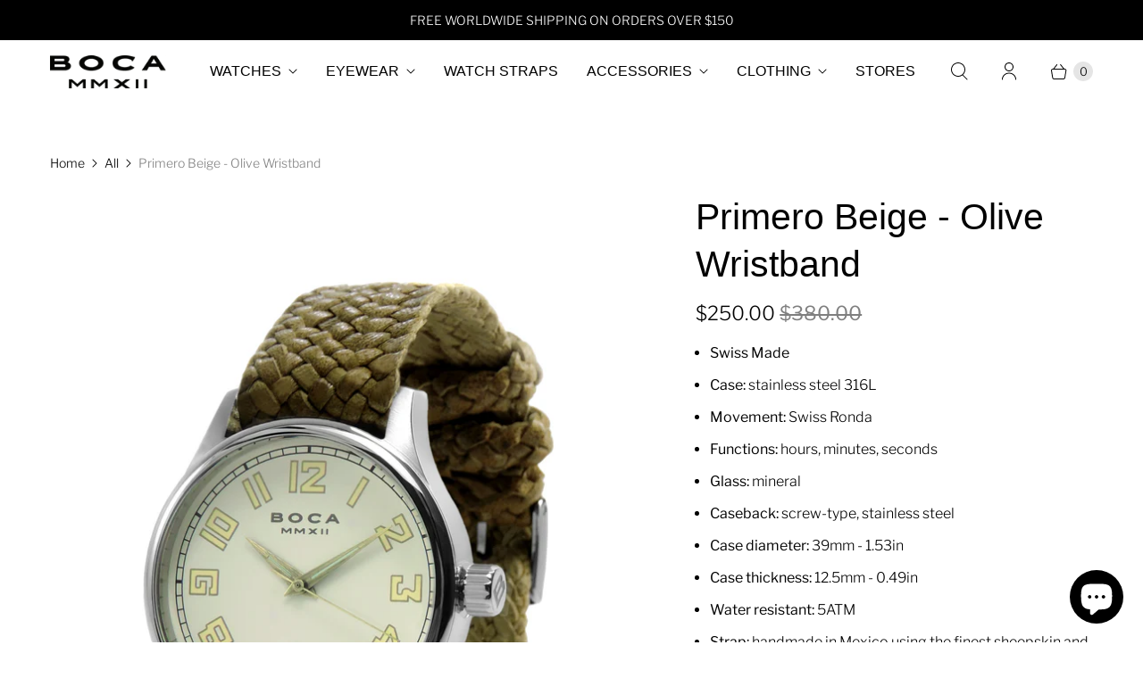

--- FILE ---
content_type: text/javascript; charset=utf-8
request_url: https://bocatime.com/products/primero-beige-olive-wristband.js
body_size: 539
content:
{"id":1349399019621,"title":"Primero Beige - Olive Wristband","handle":"primero-beige-olive-wristband","description":"\u003cmeta charset=\"utf-8\"\u003e\n\u003cul\u003e\n\u003cli\u003e\u003cb\u003eSwiss Made\u003c\/b\u003e\u003c\/li\u003e\n\u003cli\u003e\n\u003cb\u003eCase:\u003c\/b\u003e\u003cspan\u003e stainless steel 316L\u003c\/span\u003e\n\u003c\/li\u003e\n\u003cli\u003e\n\u003cb\u003eMovement:\u003c\/b\u003e\u003cspan\u003e Swiss Ronda\u003c\/span\u003e\n\u003c\/li\u003e\n\u003cli\u003e\n\u003cb\u003eFunctions:\u003c\/b\u003e\u003cspan\u003e hours, minutes, seconds \u003c\/span\u003e\n\u003c\/li\u003e\n\u003cli\u003e\n\u003cb\u003eGlass:\u003c\/b\u003e\u003cspan\u003e mineral\u003c\/span\u003e\n\u003c\/li\u003e\n\u003cli\u003e\n\u003cb\u003eCaseback:\u003c\/b\u003e\u003cspan\u003e screw-type, stainless steel \u003c\/span\u003e\n\u003c\/li\u003e\n\u003cli\u003e\n\u003cb\u003eCase diameter:\u003c\/b\u003e\u003cspan\u003e 39mm - 1.53in\u003c\/span\u003e\n\u003c\/li\u003e\n\u003cli\u003e\n\u003cb\u003eCase thickness:\u003c\/b\u003e\u003cspan\u003e 12.5mm - 0.49in\u003c\/span\u003e\n\u003c\/li\u003e\n\u003cli\u003e\n\u003cstrong\u003eWater resistant:\u003c\/strong\u003e\u003cspan\u003e 5ATM\u003c\/span\u003e\n\u003c\/li\u003e\n\u003cli\u003e\u003ca href=\"https:\/\/bocatime.com\/pages\/production\" target=\"_blank\" rel=\"noopener noreferrer\"\u003e\u003cb\u003eStrap:\u003c\/b\u003e\u003cspan\u003e handmade in Mexico using the finest sheepskin and calfskin quality, 20\/18mm - \u003c\/span\u003e\u003cspan\u003e0.79\/0.71in\u003c\/span\u003e\u003c\/a\u003e\u003c\/li\u003e\n\u003c\/ul\u003e","published_at":"2018-09-19T18:56:43-05:00","created_at":"2018-09-19T18:57:40-05:00","vendor":"BOCA MMXII","type":"Watch","tags":["meta-size-chart-watch-size-guide"],"price":25000,"price_min":25000,"price_max":25000,"available":true,"price_varies":false,"compare_at_price":38000,"compare_at_price_min":38000,"compare_at_price_max":38000,"compare_at_price_varies":false,"variants":[{"id":12534975627365,"title":"Men","option1":"Men","option2":null,"option3":null,"sku":"","requires_shipping":true,"taxable":false,"featured_image":null,"available":true,"name":"Primero Beige - Olive Wristband - Men","public_title":"Men","options":["Men"],"price":25000,"weight":0,"compare_at_price":38000,"inventory_quantity":0,"inventory_management":null,"inventory_policy":"deny","barcode":"","requires_selling_plan":false,"selling_plan_allocations":[]},{"id":12534975856741,"title":"Women","option1":"Women","option2":null,"option3":null,"sku":"","requires_shipping":true,"taxable":false,"featured_image":null,"available":true,"name":"Primero Beige - Olive Wristband - Women","public_title":"Women","options":["Women"],"price":25000,"weight":0,"compare_at_price":38000,"inventory_quantity":1,"inventory_management":null,"inventory_policy":"deny","barcode":"","requires_selling_plan":false,"selling_plan_allocations":[]}],"images":["\/\/cdn.shopify.com\/s\/files\/1\/0189\/5062\/products\/PRIMERO_BEIGE_BEIGE_-_OLIVO.jpg?v=1537499583"],"featured_image":"\/\/cdn.shopify.com\/s\/files\/1\/0189\/5062\/products\/PRIMERO_BEIGE_BEIGE_-_OLIVO.jpg?v=1537499583","options":[{"name":"Watch strap size","position":1,"values":["Men","Women"]}],"url":"\/products\/primero-beige-olive-wristband","media":[{"alt":"Primero Beige - Olive Wristband - BOCA MMXII - Official website","id":633512624199,"position":1,"preview_image":{"aspect_ratio":0.75,"height":3456,"width":2592,"src":"https:\/\/cdn.shopify.com\/s\/files\/1\/0189\/5062\/products\/PRIMERO_BEIGE_BEIGE_-_OLIVO.jpg?v=1537499583"},"aspect_ratio":0.75,"height":3456,"media_type":"image","src":"https:\/\/cdn.shopify.com\/s\/files\/1\/0189\/5062\/products\/PRIMERO_BEIGE_BEIGE_-_OLIVO.jpg?v=1537499583","width":2592}],"requires_selling_plan":false,"selling_plan_groups":[]}